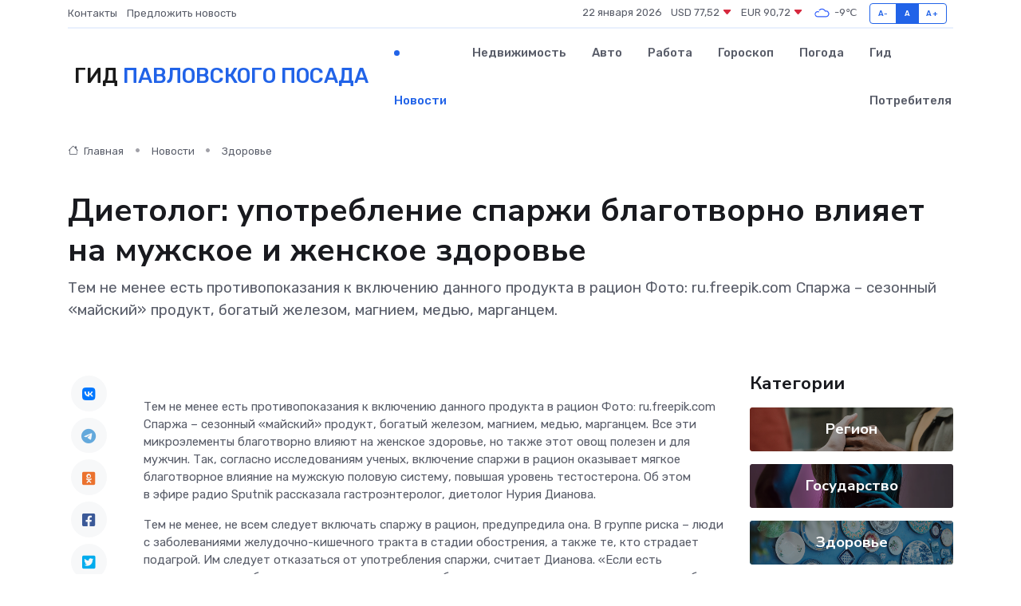

--- FILE ---
content_type: text/html; charset=UTF-8
request_url: https://pavlovskij-posad-gid.ru/news/zdorove/dietolog-upotreblenie-sparzhi-blagotvorno-vliyaet-na-nbsp-muzhskoe-i-nbsp-zhenskoe-zdorove.htm
body_size: 9509
content:
<!DOCTYPE html>
<html lang="ru">
<head>
	<meta charset="utf-8">
	<meta name="csrf-token" content="uwJWGJyXAm1y8i6tKlRqVDlmsGh1ikW5cUyj3yko">
    <meta http-equiv="X-UA-Compatible" content="IE=edge">
    <meta name="viewport" content="width=device-width, initial-scale=1">
    <title>Диетолог: употребление спаржи благотворно влияет на&nbsp;мужское и&nbsp;женское здоровье - новости Павловского Посада</title>
    <meta name="description" property="description" content="Тем не&nbsp;менее есть противопоказания к&nbsp;включению данного продукта в&nbsp;рацион Фото: ru.freepik.com Спаржа – сезонный «майский» продукт, богатый железом, магнием, медью, марганцем.">
    
    <meta property="fb:pages" content="105958871990207" />
    <link rel="shortcut icon" type="image/x-icon" href="https://pavlovskij-posad-gid.ru/favicon.svg">
    <link rel="canonical" href="https://pavlovskij-posad-gid.ru/news/zdorove/dietolog-upotreblenie-sparzhi-blagotvorno-vliyaet-na-nbsp-muzhskoe-i-nbsp-zhenskoe-zdorove.htm">
    <link rel="preconnect" href="https://fonts.gstatic.com">
    <link rel="dns-prefetch" href="https://fonts.googleapis.com">
    <link rel="dns-prefetch" href="https://pagead2.googlesyndication.com">
    <link rel="dns-prefetch" href="https://res.cloudinary.com">
    <link href="https://fonts.googleapis.com/css2?family=Nunito+Sans:wght@400;700&family=Rubik:wght@400;500;700&display=swap" rel="stylesheet">
    <link rel="stylesheet" type="text/css" href="https://pavlovskij-posad-gid.ru/assets/font-awesome/css/all.min.css">
    <link rel="stylesheet" type="text/css" href="https://pavlovskij-posad-gid.ru/assets/bootstrap-icons/bootstrap-icons.css">
    <link rel="stylesheet" type="text/css" href="https://pavlovskij-posad-gid.ru/assets/tiny-slider/tiny-slider.css">
    <link rel="stylesheet" type="text/css" href="https://pavlovskij-posad-gid.ru/assets/glightbox/css/glightbox.min.css">
    <link rel="stylesheet" type="text/css" href="https://pavlovskij-posad-gid.ru/assets/plyr/plyr.css">
    <link id="style-switch" rel="stylesheet" type="text/css" href="https://pavlovskij-posad-gid.ru/assets/css/style.css">
    <link rel="stylesheet" type="text/css" href="https://pavlovskij-posad-gid.ru/assets/css/style2.css">

    <meta name="twitter:card" content="summary">
    <meta name="twitter:site" content="@mysite">
    <meta name="twitter:title" content="Диетолог: употребление спаржи благотворно влияет на&nbsp;мужское и&nbsp;женское здоровье - новости Павловского Посада">
    <meta name="twitter:description" content="Тем не&nbsp;менее есть противопоказания к&nbsp;включению данного продукта в&nbsp;рацион Фото: ru.freepik.com Спаржа – сезонный «майский» продукт, богатый железом, магнием, медью, марганцем.">
    <meta name="twitter:creator" content="@mysite">
    <meta name="twitter:image:src" content="https://res.cloudinary.com/dtsyavosr/image/upload/x1hpg1ywg0nmmpk0gocf">
    <meta name="twitter:domain" content="pavlovskij-posad-gid.ru">
    <meta name="twitter:card" content="summary_large_image" /><meta name="twitter:image" content="https://res.cloudinary.com/dtsyavosr/image/upload/x1hpg1ywg0nmmpk0gocf">

    <meta property="og:url" content="http://pavlovskij-posad-gid.ru/news/zdorove/dietolog-upotreblenie-sparzhi-blagotvorno-vliyaet-na-nbsp-muzhskoe-i-nbsp-zhenskoe-zdorove.htm">
    <meta property="og:title" content="Диетолог: употребление спаржи благотворно влияет на&nbsp;мужское и&nbsp;женское здоровье - новости Павловского Посада">
    <meta property="og:description" content="Тем не&nbsp;менее есть противопоказания к&nbsp;включению данного продукта в&nbsp;рацион Фото: ru.freepik.com Спаржа – сезонный «майский» продукт, богатый железом, магнием, медью, марганцем.">
    <meta property="og:type" content="website">
    <meta property="og:image" content="https://res.cloudinary.com/dtsyavosr/image/upload/x1hpg1ywg0nmmpk0gocf">
    <meta property="og:locale" content="ru_RU">
    <meta property="og:site_name" content="Гид Павловского Посада">
    

    <link rel="image_src" href="https://res.cloudinary.com/dtsyavosr/image/upload/x1hpg1ywg0nmmpk0gocf" />

    <link rel="alternate" type="application/rss+xml" href="https://pavlovskij-posad-gid.ru/feed" title="Павловский Посад: гид, новости, афиша">
        <script async src="https://pagead2.googlesyndication.com/pagead/js/adsbygoogle.js"></script>
    <script>
        (adsbygoogle = window.adsbygoogle || []).push({
            google_ad_client: "ca-pub-0899253526956684",
            enable_page_level_ads: true
        });
    </script>
        
    
    
    
    <script>if (window.top !== window.self) window.top.location.replace(window.self.location.href);</script>
    <script>if(self != top) { top.location=document.location;}</script>

<!-- Google tag (gtag.js) -->
<script async src="https://www.googletagmanager.com/gtag/js?id=G-71VQP5FD0J"></script>
<script>
  window.dataLayer = window.dataLayer || [];
  function gtag(){dataLayer.push(arguments);}
  gtag('js', new Date());

  gtag('config', 'G-71VQP5FD0J');
</script>
</head>
<body>
<script type="text/javascript" > (function(m,e,t,r,i,k,a){m[i]=m[i]||function(){(m[i].a=m[i].a||[]).push(arguments)}; m[i].l=1*new Date();k=e.createElement(t),a=e.getElementsByTagName(t)[0],k.async=1,k.src=r,a.parentNode.insertBefore(k,a)}) (window, document, "script", "https://mc.yandex.ru/metrika/tag.js", "ym"); ym(54007840, "init", {}); ym(86840228, "init", { clickmap:true, trackLinks:true, accurateTrackBounce:true, webvisor:true });</script> <noscript><div><img src="https://mc.yandex.ru/watch/54007840" style="position:absolute; left:-9999px;" alt="" /><img src="https://mc.yandex.ru/watch/86840228" style="position:absolute; left:-9999px;" alt="" /></div></noscript>
<script type="text/javascript">
    new Image().src = "//counter.yadro.ru/hit?r"+escape(document.referrer)+((typeof(screen)=="undefined")?"":";s"+screen.width+"*"+screen.height+"*"+(screen.colorDepth?screen.colorDepth:screen.pixelDepth))+";u"+escape(document.URL)+";h"+escape(document.title.substring(0,150))+";"+Math.random();
</script>
<!-- Rating@Mail.ru counter -->
<script type="text/javascript">
var _tmr = window._tmr || (window._tmr = []);
_tmr.push({id: "3138453", type: "pageView", start: (new Date()).getTime()});
(function (d, w, id) {
  if (d.getElementById(id)) return;
  var ts = d.createElement("script"); ts.type = "text/javascript"; ts.async = true; ts.id = id;
  ts.src = "https://top-fwz1.mail.ru/js/code.js";
  var f = function () {var s = d.getElementsByTagName("script")[0]; s.parentNode.insertBefore(ts, s);};
  if (w.opera == "[object Opera]") { d.addEventListener("DOMContentLoaded", f, false); } else { f(); }
})(document, window, "topmailru-code");
</script><noscript><div>
<img src="https://top-fwz1.mail.ru/counter?id=3138453;js=na" style="border:0;position:absolute;left:-9999px;" alt="Top.Mail.Ru" />
</div></noscript>
<!-- //Rating@Mail.ru counter -->

<header class="navbar-light navbar-sticky header-static">
    <div class="navbar-top d-none d-lg-block small">
        <div class="container">
            <div class="d-md-flex justify-content-between align-items-center my-1">
                <!-- Top bar left -->
                <ul class="nav">
                    <li class="nav-item">
                        <a class="nav-link ps-0" href="https://pavlovskij-posad-gid.ru/contacts">Контакты</a>
                    </li>
                    <li class="nav-item">
                        <a class="nav-link ps-0" href="https://pavlovskij-posad-gid.ru/sendnews">Предложить новость</a>
                    </li>
                    
                </ul>
                <!-- Top bar right -->
                <div class="d-flex align-items-center">
                    
                    <ul class="list-inline mb-0 text-center text-sm-end me-3">
						<li class="list-inline-item">
							<span>22 января 2026</span>
						</li>
                        <li class="list-inline-item">
                            <a class="nav-link px-0" href="https://pavlovskij-posad-gid.ru/currency">
                                <span>USD 77,52 <i class="bi bi-caret-down-fill text-danger"></i></span>
                            </a>
						</li>
                        <li class="list-inline-item">
                            <a class="nav-link px-0" href="https://pavlovskij-posad-gid.ru/currency">
                                <span>EUR 90,72 <i class="bi bi-caret-down-fill text-danger"></i></span>
                            </a>
						</li>
						<li class="list-inline-item">
                            <a class="nav-link px-0" href="https://pavlovskij-posad-gid.ru/pogoda">
                                <svg xmlns="http://www.w3.org/2000/svg" width="25" height="25" viewBox="0 0 30 30"><path fill="#315EFB" fill-rule="evenodd" d="M25.036 13.066a4.948 4.948 0 0 1 0 5.868A4.99 4.99 0 0 1 20.99 21H8.507a4.49 4.49 0 0 1-3.64-1.86 4.458 4.458 0 0 1 0-5.281A4.491 4.491 0 0 1 8.506 12c.686 0 1.37.159 1.996.473a.5.5 0 0 1 .16.766l-.33.399a.502.502 0 0 1-.598.132 2.976 2.976 0 0 0-3.346.608 3.007 3.007 0 0 0 .334 4.532c.527.396 1.177.59 1.836.59H20.94a3.54 3.54 0 0 0 2.163-.711 3.497 3.497 0 0 0 1.358-3.206 3.45 3.45 0 0 0-.706-1.727A3.486 3.486 0 0 0 20.99 12.5c-.07 0-.138.016-.208.02-.328.02-.645.085-.947.192a.496.496 0 0 1-.63-.287 4.637 4.637 0 0 0-.445-.874 4.495 4.495 0 0 0-.584-.733A4.461 4.461 0 0 0 14.998 9.5a4.46 4.46 0 0 0-3.177 1.318 2.326 2.326 0 0 0-.135.147.5.5 0 0 1-.592.131 5.78 5.78 0 0 0-.453-.19.5.5 0 0 1-.21-.79A5.97 5.97 0 0 1 14.998 8a5.97 5.97 0 0 1 4.237 1.757c.398.399.704.85.966 1.319.262-.042.525-.076.79-.076a4.99 4.99 0 0 1 4.045 2.066zM0 0v30V0zm30 0v30V0z"></path></svg>
                                <span>-9&#8451;</span>
                            </a>
						</li>
					</ul>

                    <!-- Font size accessibility START -->
                    <div class="btn-group me-2" role="group" aria-label="font size changer">
                        <input type="radio" class="btn-check" name="fntradio" id="font-sm">
                        <label class="btn btn-xs btn-outline-primary mb-0" for="font-sm">A-</label>

                        <input type="radio" class="btn-check" name="fntradio" id="font-default" checked>
                        <label class="btn btn-xs btn-outline-primary mb-0" for="font-default">A</label>

                        <input type="radio" class="btn-check" name="fntradio" id="font-lg">
                        <label class="btn btn-xs btn-outline-primary mb-0" for="font-lg">A+</label>
                    </div>

                    
                </div>
            </div>
            <!-- Divider -->
            <div class="border-bottom border-2 border-primary opacity-1"></div>
        </div>
    </div>

    <!-- Logo Nav START -->
    <nav class="navbar navbar-expand-lg">
        <div class="container">
            <!-- Logo START -->
            <a class="navbar-brand" href="https://pavlovskij-posad-gid.ru" style="text-align: end;">
                
                			<span class="ms-2 fs-3 text-uppercase fw-normal">Гид <span style="color: #2163e8;">Павловского Посада</span></span>
                            </a>
            <!-- Logo END -->

            <!-- Responsive navbar toggler -->
            <button class="navbar-toggler ms-auto" type="button" data-bs-toggle="collapse"
                data-bs-target="#navbarCollapse" aria-controls="navbarCollapse" aria-expanded="false"
                aria-label="Toggle navigation">
                <span class="text-body h6 d-none d-sm-inline-block">Menu</span>
                <span class="navbar-toggler-icon"></span>
            </button>

            <!-- Main navbar START -->
            <div class="collapse navbar-collapse" id="navbarCollapse">
                <ul class="navbar-nav navbar-nav-scroll mx-auto">
                                        <li class="nav-item"> <a class="nav-link active" href="https://pavlovskij-posad-gid.ru/news">Новости</a></li>
                                        <li class="nav-item"> <a class="nav-link" href="https://pavlovskij-posad-gid.ru/realty">Недвижимость</a></li>
                                        <li class="nav-item"> <a class="nav-link" href="https://pavlovskij-posad-gid.ru/auto">Авто</a></li>
                                        <li class="nav-item"> <a class="nav-link" href="https://pavlovskij-posad-gid.ru/job">Работа</a></li>
                                        <li class="nav-item"> <a class="nav-link" href="https://pavlovskij-posad-gid.ru/horoscope">Гороскоп</a></li>
                                        <li class="nav-item"> <a class="nav-link" href="https://pavlovskij-posad-gid.ru/pogoda">Погода</a></li>
                                        <li class="nav-item"> <a class="nav-link" href="https://pavlovskij-posad-gid.ru/poleznoe">Гид потребителя</a></li>
                                    </ul>
            </div>
            <!-- Main navbar END -->

            
        </div>
    </nav>
    <!-- Logo Nav END -->
</header>
    <main>
        <!-- =======================
                Main content START -->
        <section class="pt-3 pb-lg-5">
            <div class="container" data-sticky-container>
                <div class="row">
                    <!-- Main Post START -->
                    <div class="col-lg-9">
                        <!-- Categorie Detail START -->
                        <div class="mb-4">
							<nav aria-label="breadcrumb" itemscope itemtype="http://schema.org/BreadcrumbList">
								<ol class="breadcrumb breadcrumb-dots">
									<li class="breadcrumb-item" itemprop="itemListElement" itemscope itemtype="http://schema.org/ListItem">
										<meta itemprop="name" content="Гид Павловского Посада">
										<meta itemprop="position" content="1">
										<meta itemprop="item" content="https://pavlovskij-posad-gid.ru">
										<a itemprop="url" href="https://pavlovskij-posad-gid.ru">
										<i class="bi bi-house me-1"></i> Главная
										</a>
									</li>
									<li class="breadcrumb-item" itemprop="itemListElement" itemscope itemtype="http://schema.org/ListItem">
										<meta itemprop="name" content="Новости">
										<meta itemprop="position" content="2">
										<meta itemprop="item" content="https://pavlovskij-posad-gid.ru/news">
										<a itemprop="url" href="https://pavlovskij-posad-gid.ru/news"> Новости</a>
									</li>
									<li class="breadcrumb-item" aria-current="page" itemprop="itemListElement" itemscope itemtype="http://schema.org/ListItem">
										<meta itemprop="name" content="Здоровье">
										<meta itemprop="position" content="3">
										<meta itemprop="item" content="https://pavlovskij-posad-gid.ru/news/zdorove">
										<a itemprop="url" href="https://pavlovskij-posad-gid.ru/news/zdorove"> Здоровье</a>
									</li>
									<li aria-current="page" itemprop="itemListElement" itemscope itemtype="http://schema.org/ListItem">
									<meta itemprop="name" content="Диетолог: употребление спаржи благотворно влияет на&nbsp;мужское и&nbsp;женское здоровье">
									<meta itemprop="position" content="4" />
									<meta itemprop="item" content="https://pavlovskij-posad-gid.ru/news/zdorove/dietolog-upotreblenie-sparzhi-blagotvorno-vliyaet-na-nbsp-muzhskoe-i-nbsp-zhenskoe-zdorove.htm">
									</li>
								</ol>
							</nav>
						
                        </div>
                    </div>
                </div>
                <div class="row align-items-center">
                                                        <!-- Content -->
                    <div class="col-md-12 mt-4 mt-md-0">
                                            <h1 class="display-6">Диетолог: употребление спаржи благотворно влияет на&nbsp;мужское и&nbsp;женское здоровье</h1>
                        <p class="lead">Тем не&nbsp;менее есть противопоказания к&nbsp;включению данного продукта в&nbsp;рацион Фото: ru.freepik.com

Спаржа – сезонный «майский» продукт, богатый железом, магнием, медью, марганцем.</p>
                    </div>
				                                    </div>
            </div>
        </section>
        <!-- =======================
        Main START -->
        <section class="pt-0">
            <div class="container position-relative" data-sticky-container>
                <div class="row">
                    <!-- Left sidebar START -->
                    <div class="col-md-1">
                        <div class="text-start text-lg-center mb-5" data-sticky data-margin-top="80" data-sticky-for="767">
                            <style>
                                .fa-vk::before {
                                    color: #07f;
                                }
                                .fa-telegram::before {
                                    color: #64a9dc;
                                }
                                .fa-facebook-square::before {
                                    color: #3b5998;
                                }
                                .fa-odnoklassniki-square::before {
                                    color: #eb722e;
                                }
                                .fa-twitter-square::before {
                                    color: #00aced;
                                }
                                .fa-whatsapp::before {
                                    color: #65bc54;
                                }
                                .fa-viber::before {
                                    color: #7b519d;
                                }
                                .fa-moimir svg {
                                    background-color: #168de2;
                                    height: 18px;
                                    width: 18px;
                                    background-size: 18px 18px;
                                    border-radius: 4px;
                                    margin-bottom: 2px;
                                }
                            </style>
                            <ul class="nav text-white-force">
                                <li class="nav-item">
                                    <a class="nav-link icon-md rounded-circle m-1 p-0 fs-5 bg-light" href="https://vk.com/share.php?url=https://pavlovskij-posad-gid.ru/news/zdorove/dietolog-upotreblenie-sparzhi-blagotvorno-vliyaet-na-nbsp-muzhskoe-i-nbsp-zhenskoe-zdorove.htm&title=Диетолог: употребление спаржи благотворно влияет на&amp;nbsp;мужское и&amp;nbsp;женское здоровье - новости Павловского Посада&utm_source=share" rel="nofollow" target="_blank">
                                        <i class="fab fa-vk align-middle text-body"></i>
                                    </a>
                                </li>
                                <li class="nav-item">
                                    <a class="nav-link icon-md rounded-circle m-1 p-0 fs-5 bg-light" href="https://t.me/share/url?url=https://pavlovskij-posad-gid.ru/news/zdorove/dietolog-upotreblenie-sparzhi-blagotvorno-vliyaet-na-nbsp-muzhskoe-i-nbsp-zhenskoe-zdorove.htm&text=Диетолог: употребление спаржи благотворно влияет на&amp;nbsp;мужское и&amp;nbsp;женское здоровье - новости Павловского Посада&utm_source=share" rel="nofollow" target="_blank">
                                        <i class="fab fa-telegram align-middle text-body"></i>
                                    </a>
                                </li>
                                <li class="nav-item">
                                    <a class="nav-link icon-md rounded-circle m-1 p-0 fs-5 bg-light" href="https://connect.ok.ru/offer?url=https://pavlovskij-posad-gid.ru/news/zdorove/dietolog-upotreblenie-sparzhi-blagotvorno-vliyaet-na-nbsp-muzhskoe-i-nbsp-zhenskoe-zdorove.htm&title=Диетолог: употребление спаржи благотворно влияет на&amp;nbsp;мужское и&amp;nbsp;женское здоровье - новости Павловского Посада&utm_source=share" rel="nofollow" target="_blank">
                                        <i class="fab fa-odnoklassniki-square align-middle text-body"></i>
                                    </a>
                                </li>
                                <li class="nav-item">
                                    <a class="nav-link icon-md rounded-circle m-1 p-0 fs-5 bg-light" href="https://www.facebook.com/sharer.php?src=sp&u=https://pavlovskij-posad-gid.ru/news/zdorove/dietolog-upotreblenie-sparzhi-blagotvorno-vliyaet-na-nbsp-muzhskoe-i-nbsp-zhenskoe-zdorove.htm&title=Диетолог: употребление спаржи благотворно влияет на&amp;nbsp;мужское и&amp;nbsp;женское здоровье - новости Павловского Посада&utm_source=share" rel="nofollow" target="_blank">
                                        <i class="fab fa-facebook-square align-middle text-body"></i>
                                    </a>
                                </li>
                                <li class="nav-item">
                                    <a class="nav-link icon-md rounded-circle m-1 p-0 fs-5 bg-light" href="https://twitter.com/intent/tweet?text=Диетолог: употребление спаржи благотворно влияет на&amp;nbsp;мужское и&amp;nbsp;женское здоровье - новости Павловского Посада&url=https://pavlovskij-posad-gid.ru/news/zdorove/dietolog-upotreblenie-sparzhi-blagotvorno-vliyaet-na-nbsp-muzhskoe-i-nbsp-zhenskoe-zdorove.htm&utm_source=share" rel="nofollow" target="_blank">
                                        <i class="fab fa-twitter-square align-middle text-body"></i>
                                    </a>
                                </li>
                                <li class="nav-item">
                                    <a class="nav-link icon-md rounded-circle m-1 p-0 fs-5 bg-light" href="https://api.whatsapp.com/send?text=Диетолог: употребление спаржи благотворно влияет на&amp;nbsp;мужское и&amp;nbsp;женское здоровье - новости Павловского Посада https://pavlovskij-posad-gid.ru/news/zdorove/dietolog-upotreblenie-sparzhi-blagotvorno-vliyaet-na-nbsp-muzhskoe-i-nbsp-zhenskoe-zdorove.htm&utm_source=share" rel="nofollow" target="_blank">
                                        <i class="fab fa-whatsapp align-middle text-body"></i>
                                    </a>
                                </li>
                                <li class="nav-item">
                                    <a class="nav-link icon-md rounded-circle m-1 p-0 fs-5 bg-light" href="viber://forward?text=Диетолог: употребление спаржи благотворно влияет на&amp;nbsp;мужское и&amp;nbsp;женское здоровье - новости Павловского Посада https://pavlovskij-posad-gid.ru/news/zdorove/dietolog-upotreblenie-sparzhi-blagotvorno-vliyaet-na-nbsp-muzhskoe-i-nbsp-zhenskoe-zdorove.htm&utm_source=share" rel="nofollow" target="_blank">
                                        <i class="fab fa-viber align-middle text-body"></i>
                                    </a>
                                </li>
                                <li class="nav-item">
                                    <a class="nav-link icon-md rounded-circle m-1 p-0 fs-5 bg-light" href="https://connect.mail.ru/share?url=https://pavlovskij-posad-gid.ru/news/zdorove/dietolog-upotreblenie-sparzhi-blagotvorno-vliyaet-na-nbsp-muzhskoe-i-nbsp-zhenskoe-zdorove.htm&title=Диетолог: употребление спаржи благотворно влияет на&amp;nbsp;мужское и&amp;nbsp;женское здоровье - новости Павловского Посада&utm_source=share" rel="nofollow" target="_blank">
                                        <i class="fab fa-moimir align-middle text-body"><svg viewBox='0 0 24 24' xmlns='http://www.w3.org/2000/svg'><path d='M8.889 9.667a1.333 1.333 0 100-2.667 1.333 1.333 0 000 2.667zm6.222 0a1.333 1.333 0 100-2.667 1.333 1.333 0 000 2.667zm4.77 6.108l-1.802-3.028a.879.879 0 00-1.188-.307.843.843 0 00-.313 1.166l.214.36a6.71 6.71 0 01-4.795 1.996 6.711 6.711 0 01-4.792-1.992l.217-.364a.844.844 0 00-.313-1.166.878.878 0 00-1.189.307l-1.8 3.028a.844.844 0 00.312 1.166.88.88 0 001.189-.307l.683-1.147a8.466 8.466 0 005.694 2.18 8.463 8.463 0 005.698-2.184l.685 1.151a.873.873 0 001.189.307.844.844 0 00.312-1.166z' fill='#FFF' fill-rule='evenodd'/></svg></i>
                                    </a>
                                </li>
                                
                            </ul>
                        </div>
                    </div>
                    <!-- Left sidebar END -->

                    <!-- Main Content START -->
                    <div class="col-md-10 col-lg-8 mb-5">
                        <div class="mb-4">
                                                    </div>
                        <div itemscope itemtype="http://schema.org/NewsArticle">
                            <meta itemprop="headline" content="Диетолог: употребление спаржи благотворно влияет на&nbsp;мужское и&nbsp;женское здоровье">
                            <meta itemprop="identifier" content="https://pavlovskij-posad-gid.ru/8404616">
                            <span itemprop="articleBody">Тем не&nbsp;менее есть противопоказания к&nbsp;включению данного продукта в&nbsp;рацион

Фото: ru.freepik.com

<p> Спаржа – сезонный «майский» продукт, богатый железом, магнием, медью, марганцем. Все эти микроэлементы благотворно влияют на&nbsp;женское здоровье, но&nbsp;также этот овощ полезен и&nbsp;для мужчин. Так, согласно исследованиям ученых, включение спаржи в&nbsp;рацион оказывает мягкое благотворное влияние на&nbsp;мужскую половую систему, повышая уровень тестостерона. Об&nbsp;этом в&nbsp;эфире радио Sputnik  рассказала  гастроэнтеролог, диетолог Нурия Дианова. </p> <p> Тем не&nbsp;менее, не&nbsp;всем следует включать спаржу в&nbsp;рацион, предупредила она. В&nbsp;группе риска – люди с&nbsp;заболеваниями желудочно-кишечного тракта в&nbsp;стадии обострения, а&nbsp;также те, кто страдает подагрой. Им&nbsp;следует отказаться от&nbsp;употребления спаржи, считает Дианова. «Если есть воспалительные заболевания кишечника в&nbsp;стадии обострения или панкреатит, спаржу употреблять не&nbsp;стоит»,&nbsp;— подчеркнула она интервью радио Sputnik. </p> <p> Дело в&nbsp;том, что в&nbsp;спарже есть пурины, которые «могут повышать количество мочевой кислоты в&nbsp;организме». Если у&nbsp;человека есть подагра и&nbsp;он знает об&nbsp;этом, то&nbsp;спаржа – это не&nbsp;тот продукт, который ему стоит включать в&nbsp;рацион, отметила диетолог. Тем не&nbsp;менее, содержащиеся в&nbsp;спарже биофлавоноиды способствуют профилактике атеросклероза, подчеркнула она. А&nbsp;аспарагиновая аминокислота, которая входит в&nbsp;состав этого продукта, участвует в&nbsp;детоксикации организма. Кроме того, в&nbsp;100 граммах спаржи всего 20 ккал, что выгодно для человека, который контролирует вес. </p>

Автор:  Василиса Иванова</span>
                        </div>
                                                                        <div><a href="https://vmo24.ru/news/dietolog_upotreblenie_sparzhi_blagotvorno_vliyaet_na_muzhskoe_i_zhenskoe_zdorove" target="_blank" rel="author">Источник</a></div>
                                                                        <div class="col-12 mt-3"><a href="https://pavlovskij-posad-gid.ru/sendnews">Предложить новость</a></div>
                        <div class="col-12 mt-5">
                            <h2 class="my-3">Последние новости</h2>
                            <div class="row gy-4">
                                <!-- Card item START -->
<div class="col-sm-6">
    <div class="card" itemscope="" itemtype="http://schema.org/BlogPosting">
        <!-- Card img -->
        <div class="position-relative">
                        <img class="card-img" src="https://res.cloudinary.com/dtsyavosr/image/upload/c_fill,w_420,h_315,q_auto,g_face/bjj9ayybkiu31sakcee9" alt="От фестиваля до субботника: как провести выходные в Звенигороде" itemprop="image">
                    </div>
        <div class="card-body px-0 pt-3" itemprop="name">
            <h4 class="card-title" itemprop="headline"><a href="https://pavlovskij-posad-gid.ru/news/region/ot-festivalya-do-subbotnika-kak-provesti-vyhodnye-v-zvenigorode.htm"
                    class="btn-link text-reset fw-bold" itemprop="url">От фестиваля до субботника: как провести выходные в Звенигороде</a></h4>
            <p class="card-text" itemprop="articleBody">Фото: МедиаБанк Подмосковья/Хавива Фонина Автор: Екатерина Сарычева

В&amp;nbsp;субботу отмечается Всемирный день здоровья.</p>
        </div>
        <meta itemprop="author" content="Редактор"/>
        <meta itemscope itemprop="mainEntityOfPage" itemType="https://schema.org/WebPage" itemid="https://pavlovskij-posad-gid.ru/news/region/ot-festivalya-do-subbotnika-kak-provesti-vyhodnye-v-zvenigorode.htm"/>
        <meta itemprop="dateModified" content="2025-04-06"/>
        <meta itemprop="datePublished" content="2025-04-06"/>
    </div>
</div>
<!-- Card item END -->
<!-- Card item START -->
<div class="col-sm-6">
    <div class="card" itemscope="" itemtype="http://schema.org/BlogPosting">
        <!-- Card img -->
        <div class="position-relative">
                        <img class="card-img" src="https://res.cloudinary.com/dtsyavosr/image/upload/c_fill,w_420,h_315,q_auto,g_face/e3k2o77h7zdjsqsmzejx" alt="Каширские долголеты прошли «10 000 шагов к жизни»" itemprop="image">
                    </div>
        <div class="card-body px-0 pt-3" itemprop="name">
            <h4 class="card-title" itemprop="headline"><a href="https://pavlovskij-posad-gid.ru/news/region/kashirskie-dolgolety-proshli-10-000-shagov-k-zhizni.htm"
                    class="btn-link text-reset fw-bold" itemprop="url">Каширские долголеты прошли «10 000 шагов к жизни»</a></h4>
            <p class="card-text" itemprop="articleBody">Участники проекта «Активное долголетие» из Каширы приняли участие в акции «10 000 шагов к жизни», которая посвящена Всемирному Дню здоровья.</p>
        </div>
        <meta itemprop="author" content="Редактор"/>
        <meta itemscope itemprop="mainEntityOfPage" itemType="https://schema.org/WebPage" itemid="https://pavlovskij-posad-gid.ru/news/region/kashirskie-dolgolety-proshli-10-000-shagov-k-zhizni.htm"/>
        <meta itemprop="dateModified" content="2025-04-06"/>
        <meta itemprop="datePublished" content="2025-04-06"/>
    </div>
</div>
<!-- Card item END -->
<!-- Card item START -->
<div class="col-sm-6">
    <div class="card" itemscope="" itemtype="http://schema.org/BlogPosting">
        <!-- Card img -->
        <div class="position-relative">
                        <img class="card-img" src="https://res.cloudinary.com/dtsyavosr/image/upload/c_fill,w_420,h_315,q_auto,g_face/ueiqofqqajlmeowxdsju" alt="В Звенигороде ожидаются снегопады, гололедица и порывистый ветер" itemprop="image">
                    </div>
        <div class="card-body px-0 pt-3" itemprop="name">
            <h4 class="card-title" itemprop="headline"><a href="https://pavlovskij-posad-gid.ru/news/region/v-zvenigorode-ozhidayutsya-snegopady-gololedica-i-poryvistyy-veter.htm"
                    class="btn-link text-reset fw-bold" itemprop="url">В Звенигороде ожидаются снегопады, гололедица и порывистый ветер</a></h4>
            <p class="card-text" itemprop="articleBody">Фото: медиасток.рф Автор: Андрей Молчанов

Синоптики предупредили жителей Московской области о&amp;nbsp;сложных погодных условиях.</p>
        </div>
        <meta itemprop="author" content="Редактор"/>
        <meta itemscope itemprop="mainEntityOfPage" itemType="https://schema.org/WebPage" itemid="https://pavlovskij-posad-gid.ru/news/region/v-zvenigorode-ozhidayutsya-snegopady-gololedica-i-poryvistyy-veter.htm"/>
        <meta itemprop="dateModified" content="2025-04-06"/>
        <meta itemprop="datePublished" content="2025-04-06"/>
    </div>
</div>
<!-- Card item END -->
<!-- Card item START -->
<div class="col-sm-6">
    <div class="card" itemscope="" itemtype="http://schema.org/BlogPosting">
        <!-- Card img -->
        <div class="position-relative">
            <img class="card-img" src="https://res.cloudinary.com/dzttx7cpc/image/upload/c_fill,w_420,h_315,q_auto,g_face/r7veu3ey8cqaawwwsw5m" alt="Пошаговое руководство: как грамотно оформить первый микрозайм" itemprop="image">
        </div>
        <div class="card-body px-0 pt-3" itemprop="name">
            <h4 class="card-title" itemprop="headline"><a href="https://simferopol-gid.ru/news/ekonomika/poshagovoe-rukovodstvo-kak-gramotno-oformit-pervyy-mikrozaym.htm" class="btn-link text-reset fw-bold" itemprop="url">Пошаговое руководство: как грамотно оформить первый микрозайм</a></h4>
            <p class="card-text" itemprop="articleBody">Как взять кредит с умом и не пожалеть об этом спустя пару месяцев</p>
        </div>
        <meta itemprop="author" content="Редактор"/>
        <meta itemscope itemprop="mainEntityOfPage" itemType="https://schema.org/WebPage" itemid="https://simferopol-gid.ru/news/ekonomika/poshagovoe-rukovodstvo-kak-gramotno-oformit-pervyy-mikrozaym.htm"/>
        <meta itemprop="dateModified" content="2026-01-22"/>
        <meta itemprop="datePublished" content="2026-01-22"/>
    </div>
</div>
<!-- Card item END -->
                            </div>
                        </div>
						<div class="col-12 bg-primary bg-opacity-10 p-2 mt-3 rounded">
							Здесь вы найдете свежие и актуальные <a href="https://pyatigorsk-gid.ru">новости в Пятигорске</a>, охватывающие все важные события в городе
						</div>
                        <!-- Comments START -->
                        <div class="mt-5">
                            <h3>Комментарии (0)</h3>
                        </div>
                        <!-- Comments END -->
                        <!-- Reply START -->
                        <div>
                            <h3>Добавить комментарий</h3>
                            <small>Ваш email не публикуется. Обязательные поля отмечены *</small>
                            <form class="row g-3 mt-2">
                                <div class="col-md-6">
                                    <label class="form-label">Имя *</label>
                                    <input type="text" class="form-control" aria-label="First name">
                                </div>
                                <div class="col-md-6">
                                    <label class="form-label">Email *</label>
                                    <input type="email" class="form-control">
                                </div>
                                <div class="col-12">
                                    <label class="form-label">Текст комментария *</label>
                                    <textarea class="form-control" rows="3"></textarea>
                                </div>
                                <div class="col-12">
                                    <button type="submit" class="btn btn-primary">Оставить комментарий</button>
                                </div>
                            </form>
                        </div>
                        <!-- Reply END -->
                    </div>
                    <!-- Main Content END -->
                    <!-- Right sidebar START -->
                    <div class="col-lg-3 d-none d-lg-block">
                        <div data-sticky data-margin-top="80" data-sticky-for="991">
                            <!-- Categories -->
                            <div>
                                <h4 class="mb-3">Категории</h4>
                                                                    <!-- Category item -->
                                    <div class="text-center mb-3 card-bg-scale position-relative overflow-hidden rounded"
                                        style="background-image:url(https://pavlovskij-posad-gid.ru/assets/images/blog/4by3/09.jpg); background-position: center left; background-size: cover;">
                                        <div class="bg-dark-overlay-4 p-3">
                                            <a href="https://pavlovskij-posad-gid.ru/news/region"
                                                class="stretched-link btn-link fw-bold text-white h5">Регион</a>
                                        </div>
                                    </div>
                                                                    <!-- Category item -->
                                    <div class="text-center mb-3 card-bg-scale position-relative overflow-hidden rounded"
                                        style="background-image:url(https://pavlovskij-posad-gid.ru/assets/images/blog/4by3/08.jpg); background-position: center left; background-size: cover;">
                                        <div class="bg-dark-overlay-4 p-3">
                                            <a href="https://pavlovskij-posad-gid.ru/news/gosudarstvo"
                                                class="stretched-link btn-link fw-bold text-white h5">Государство</a>
                                        </div>
                                    </div>
                                                                    <!-- Category item -->
                                    <div class="text-center mb-3 card-bg-scale position-relative overflow-hidden rounded"
                                        style="background-image:url(https://pavlovskij-posad-gid.ru/assets/images/blog/4by3/02.jpg); background-position: center left; background-size: cover;">
                                        <div class="bg-dark-overlay-4 p-3">
                                            <a href="https://pavlovskij-posad-gid.ru/news/zdorove"
                                                class="stretched-link btn-link fw-bold text-white h5">Здоровье</a>
                                        </div>
                                    </div>
                                                                    <!-- Category item -->
                                    <div class="text-center mb-3 card-bg-scale position-relative overflow-hidden rounded"
                                        style="background-image:url(https://pavlovskij-posad-gid.ru/assets/images/blog/4by3/09.jpg); background-position: center left; background-size: cover;">
                                        <div class="bg-dark-overlay-4 p-3">
                                            <a href="https://pavlovskij-posad-gid.ru/news/ekonomika"
                                                class="stretched-link btn-link fw-bold text-white h5">Экономика</a>
                                        </div>
                                    </div>
                                                                    <!-- Category item -->
                                    <div class="text-center mb-3 card-bg-scale position-relative overflow-hidden rounded"
                                        style="background-image:url(https://pavlovskij-posad-gid.ru/assets/images/blog/4by3/05.jpg); background-position: center left; background-size: cover;">
                                        <div class="bg-dark-overlay-4 p-3">
                                            <a href="https://pavlovskij-posad-gid.ru/news/politika"
                                                class="stretched-link btn-link fw-bold text-white h5">Политика</a>
                                        </div>
                                    </div>
                                                                    <!-- Category item -->
                                    <div class="text-center mb-3 card-bg-scale position-relative overflow-hidden rounded"
                                        style="background-image:url(https://pavlovskij-posad-gid.ru/assets/images/blog/4by3/05.jpg); background-position: center left; background-size: cover;">
                                        <div class="bg-dark-overlay-4 p-3">
                                            <a href="https://pavlovskij-posad-gid.ru/news/nauka-i-obrazovanie"
                                                class="stretched-link btn-link fw-bold text-white h5">Наука и Образование</a>
                                        </div>
                                    </div>
                                                                    <!-- Category item -->
                                    <div class="text-center mb-3 card-bg-scale position-relative overflow-hidden rounded"
                                        style="background-image:url(https://pavlovskij-posad-gid.ru/assets/images/blog/4by3/05.jpg); background-position: center left; background-size: cover;">
                                        <div class="bg-dark-overlay-4 p-3">
                                            <a href="https://pavlovskij-posad-gid.ru/news/proisshestviya"
                                                class="stretched-link btn-link fw-bold text-white h5">Происшествия</a>
                                        </div>
                                    </div>
                                                                    <!-- Category item -->
                                    <div class="text-center mb-3 card-bg-scale position-relative overflow-hidden rounded"
                                        style="background-image:url(https://pavlovskij-posad-gid.ru/assets/images/blog/4by3/02.jpg); background-position: center left; background-size: cover;">
                                        <div class="bg-dark-overlay-4 p-3">
                                            <a href="https://pavlovskij-posad-gid.ru/news/religiya"
                                                class="stretched-link btn-link fw-bold text-white h5">Религия</a>
                                        </div>
                                    </div>
                                                                    <!-- Category item -->
                                    <div class="text-center mb-3 card-bg-scale position-relative overflow-hidden rounded"
                                        style="background-image:url(https://pavlovskij-posad-gid.ru/assets/images/blog/4by3/02.jpg); background-position: center left; background-size: cover;">
                                        <div class="bg-dark-overlay-4 p-3">
                                            <a href="https://pavlovskij-posad-gid.ru/news/kultura"
                                                class="stretched-link btn-link fw-bold text-white h5">Культура</a>
                                        </div>
                                    </div>
                                                                    <!-- Category item -->
                                    <div class="text-center mb-3 card-bg-scale position-relative overflow-hidden rounded"
                                        style="background-image:url(https://pavlovskij-posad-gid.ru/assets/images/blog/4by3/05.jpg); background-position: center left; background-size: cover;">
                                        <div class="bg-dark-overlay-4 p-3">
                                            <a href="https://pavlovskij-posad-gid.ru/news/sport"
                                                class="stretched-link btn-link fw-bold text-white h5">Спорт</a>
                                        </div>
                                    </div>
                                                                    <!-- Category item -->
                                    <div class="text-center mb-3 card-bg-scale position-relative overflow-hidden rounded"
                                        style="background-image:url(https://pavlovskij-posad-gid.ru/assets/images/blog/4by3/07.jpg); background-position: center left; background-size: cover;">
                                        <div class="bg-dark-overlay-4 p-3">
                                            <a href="https://pavlovskij-posad-gid.ru/news/obschestvo"
                                                class="stretched-link btn-link fw-bold text-white h5">Общество</a>
                                        </div>
                                    </div>
                                                            </div>
                        </div>
                    </div>
                    <!-- Right sidebar END -->
                </div>
        </section>
    </main>
<footer class="bg-dark pt-5">
    
    <!-- Footer copyright START -->
    <div class="bg-dark-overlay-3 mt-5">
        <div class="container">
            <div class="row align-items-center justify-content-md-between py-4">
                <div class="col-md-6">
                    <!-- Copyright -->
                    <div class="text-center text-md-start text-primary-hover text-muted">
                        &#169;2026 Павловский Посад. Все права защищены.
                    </div>
                </div>
                
            </div>
        </div>
    </div>
    <!-- Footer copyright END -->
    <script type="application/ld+json">
        {"@context":"https:\/\/schema.org","@type":"Organization","name":"\u041f\u0430\u0432\u043b\u043e\u0432\u0441\u043a\u0438\u0439 \u041f\u043e\u0441\u0430\u0434 - \u0433\u0438\u0434, \u043d\u043e\u0432\u043e\u0441\u0442\u0438, \u0430\u0444\u0438\u0448\u0430","url":"https:\/\/pavlovskij-posad-gid.ru","sameAs":["https:\/\/vk.com\/public208099456","https:\/\/t.me\/pavlovskij_posad"]}
    </script>
</footer>
<!-- Back to top -->
<div class="back-top"><i class="bi bi-arrow-up-short"></i></div>
<script src="https://pavlovskij-posad-gid.ru/assets/bootstrap/js/bootstrap.bundle.min.js"></script>
<script src="https://pavlovskij-posad-gid.ru/assets/tiny-slider/tiny-slider.js"></script>
<script src="https://pavlovskij-posad-gid.ru/assets/sticky-js/sticky.min.js"></script>
<script src="https://pavlovskij-posad-gid.ru/assets/glightbox/js/glightbox.min.js"></script>
<script src="https://pavlovskij-posad-gid.ru/assets/plyr/plyr.js"></script>
<script src="https://pavlovskij-posad-gid.ru/assets/js/functions.js"></script>
<script src="https://yastatic.net/share2/share.js" async></script>
<script defer src="https://static.cloudflareinsights.com/beacon.min.js/vcd15cbe7772f49c399c6a5babf22c1241717689176015" integrity="sha512-ZpsOmlRQV6y907TI0dKBHq9Md29nnaEIPlkf84rnaERnq6zvWvPUqr2ft8M1aS28oN72PdrCzSjY4U6VaAw1EQ==" data-cf-beacon='{"version":"2024.11.0","token":"04a7342040f84d96885e710523da63b8","r":1,"server_timing":{"name":{"cfCacheStatus":true,"cfEdge":true,"cfExtPri":true,"cfL4":true,"cfOrigin":true,"cfSpeedBrain":true},"location_startswith":null}}' crossorigin="anonymous"></script>
</body>
</html>


--- FILE ---
content_type: text/html; charset=utf-8
request_url: https://www.google.com/recaptcha/api2/aframe
body_size: 265
content:
<!DOCTYPE HTML><html><head><meta http-equiv="content-type" content="text/html; charset=UTF-8"></head><body><script nonce="Qgrdrec5bMSQ6hwa6yKzIg">/** Anti-fraud and anti-abuse applications only. See google.com/recaptcha */ try{var clients={'sodar':'https://pagead2.googlesyndication.com/pagead/sodar?'};window.addEventListener("message",function(a){try{if(a.source===window.parent){var b=JSON.parse(a.data);var c=clients[b['id']];if(c){var d=document.createElement('img');d.src=c+b['params']+'&rc='+(localStorage.getItem("rc::a")?sessionStorage.getItem("rc::b"):"");window.document.body.appendChild(d);sessionStorage.setItem("rc::e",parseInt(sessionStorage.getItem("rc::e")||0)+1);localStorage.setItem("rc::h",'1769078264652');}}}catch(b){}});window.parent.postMessage("_grecaptcha_ready", "*");}catch(b){}</script></body></html>